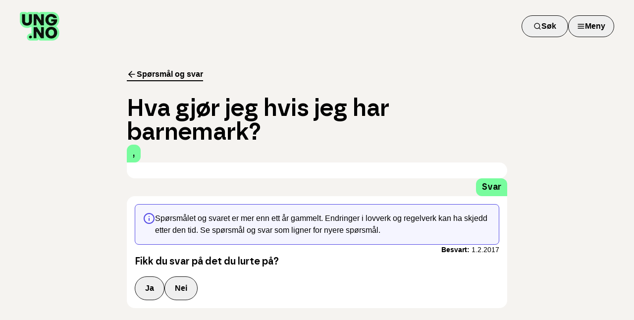

--- FILE ---
content_type: application/javascript; charset=UTF-8
request_url: https://www.ung.no/_next/static/chunks/35d02615700d822b.js
body_size: 9881
content:
(globalThis.TURBOPACK||(globalThis.TURBOPACK=[])).push(["object"==typeof document?document.currentScript:void 0,91918,20783,e=>{"use strict";var r=e.i(71645);function o(e,r){if("function"==typeof e)return e(r);null!=e&&(e.current=r)}function t(...e){return r=>{let t=!1,n=e.map(e=>{let n=o(e,r);return t||"function"!=typeof n||(t=!0),n});if(t)return()=>{for(let r=0;r<n.length;r++){let t=n[r];"function"==typeof t?t():o(e[r],null)}}}}function n(...e){return r.useCallback(t(...e),e)}e.s(["composeRefs",()=>t,"useComposedRefs",()=>n],20783);var a=e.i(43476);function l(e){var o;let n,l=(o=e,(n=r.forwardRef((e,o)=>{let{children:n,...a}=e;if(r.isValidElement(n)){var l;let e,s,i=(l=n,(s=(e=Object.getOwnPropertyDescriptor(l.props,"ref")?.get)&&"isReactWarning"in e&&e.isReactWarning)?l.ref:(s=(e=Object.getOwnPropertyDescriptor(l,"ref")?.get)&&"isReactWarning"in e&&e.isReactWarning)?l.props.ref:l.props.ref||l.ref),d=function(e,r){let o={...r};for(let t in r){let n=e[t],a=r[t];/^on[A-Z]/.test(t)?n&&a?o[t]=(...e)=>{let r=a(...e);return n(...e),r}:n&&(o[t]=n):"style"===t?o[t]={...n,...a}:"className"===t&&(o[t]=[n,a].filter(Boolean).join(" "))}return{...e,...o}}(a,n.props);return n.type!==r.Fragment&&(d.ref=o?t(o,i):i),r.cloneElement(n,d)}return r.Children.count(n)>1?r.Children.only(null):null})).displayName=`${o}.SlotClone`,n),s=r.forwardRef((e,o)=>{let{children:t,...n}=e,s=r.Children.toArray(t),i=s.find(d);if(i){let e=i.props.children,t=s.map(o=>o!==i?o:r.Children.count(e)>1?r.Children.only(null):r.isValidElement(e)?e.props.children:null);return(0,a.jsx)(l,{...n,ref:o,children:r.isValidElement(e)?r.cloneElement(e,void 0,t):null})}return(0,a.jsx)(l,{...n,ref:o,children:t})});return s.displayName=`${e}.Slot`,s}var s=l("Slot"),i=Symbol("radix.slottable");function d(e){return r.isValidElement(e)&&"function"==typeof e.type&&"__radixId"in e.type&&e.type.__radixId===i}e.s(["Slot",()=>s,"createSlot",()=>l],91918)},25913,e=>{"use strict";var r=e.i(7670);let o=e=>"boolean"==typeof e?`${e}`:0===e?"0":e,t=r.clsx;e.s(["cva",0,(e,r)=>n=>{var a;if((null==r?void 0:r.variants)==null)return t(e,null==n?void 0:n.class,null==n?void 0:n.className);let{variants:l,defaultVariants:s}=r,i=Object.keys(l).map(e=>{let r=null==n?void 0:n[e],t=null==s?void 0:s[e];if(null===r)return null;let a=o(r)||o(t);return l[e][a]}),d=n&&Object.entries(n).reduce((e,r)=>{let[o,t]=r;return void 0===t||(e[o]=t),e},{});return t(e,i,null==r||null==(a=r.compoundVariants)?void 0:a.reduce((e,r)=>{let{class:o,className:t,...n}=r;return Object.entries(n).every(e=>{let[r,o]=e;return Array.isArray(o)?o.includes({...s,...d}[r]):({...s,...d})[r]===o})?[...e,o,t]:e},[]),null==n?void 0:n.class,null==n?void 0:n.className)}])},75157,7670,e=>{"use strict";function r(){for(var e,r,o=0,t="",n=arguments.length;o<n;o++)(e=arguments[o])&&(r=function e(r){var o,t,n="";if("string"==typeof r||"number"==typeof r)n+=r;else if("object"==typeof r)if(Array.isArray(r)){var a=r.length;for(o=0;o<a;o++)r[o]&&(t=e(r[o]))&&(n&&(n+=" "),n+=t)}else for(t in r)r[t]&&(n&&(n+=" "),n+=t);return n}(e))&&(t&&(t+=" "),t+=r);return t}e.s(["clsx",()=>r],7670);let o=(e,r)=>{if(0===e.length)return r.classGroupId;let t=e[0],n=r.nextPart.get(t),a=n?o(e.slice(1),n):void 0;if(a)return a;if(0===r.validators.length)return;let l=e.join("-");return r.validators.find(({validator:e})=>e(l))?.classGroupId},t=/^\[(.+)\]$/,n=(e,r,o,t)=>{e.forEach(e=>{if("string"==typeof e){(""===e?r:a(r,e)).classGroupId=o;return}"function"==typeof e?l(e)?n(e(t),r,o,t):r.validators.push({validator:e,classGroupId:o}):Object.entries(e).forEach(([e,l])=>{n(l,a(r,e),o,t)})})},a=(e,r)=>{let o=e;return r.split("-").forEach(e=>{o.nextPart.has(e)||o.nextPart.set(e,{nextPart:new Map,validators:[]}),o=o.nextPart.get(e)}),o},l=e=>e.isThemeGetter,s=/\s+/;function i(){let e,r,o=0,t="";for(;o<arguments.length;)(e=arguments[o++])&&(r=d(e))&&(t&&(t+=" "),t+=r);return t}let d=e=>{let r;if("string"==typeof e)return e;let o="";for(let t=0;t<e.length;t++)e[t]&&(r=d(e[t]))&&(o&&(o+=" "),o+=r);return o},c=e=>{let r=r=>r[e]||[];return r.isThemeGetter=!0,r},m=/^\[(?:(\w[\w-]*):)?(.+)\]$/i,p=/^\((?:(\w[\w-]*):)?(.+)\)$/i,u=/^\d+\/\d+$/,b=/^(\d+(\.\d+)?)?(xs|sm|md|lg|xl)$/,f=/\d+(%|px|r?em|[sdl]?v([hwib]|min|max)|pt|pc|in|cm|mm|cap|ch|ex|r?lh|cq(w|h|i|b|min|max))|\b(calc|min|max|clamp)\(.+\)|^0$/,g=/^(rgba?|hsla?|hwb|(ok)?(lab|lch)|color-mix)\(.+\)$/,h=/^(inset_)?-?((\d+)?\.?(\d+)[a-z]+|0)_-?((\d+)?\.?(\d+)[a-z]+|0)/,v=/^(url|image|image-set|cross-fade|element|(repeating-)?(linear|radial|conic)-gradient)\(.+\)$/,x=e=>u.test(e),y=e=>!!e&&!Number.isNaN(Number(e)),k=e=>!!e&&Number.isInteger(Number(e)),w=e=>e.endsWith("%")&&y(e.slice(0,-1)),z=e=>b.test(e),C=()=>!0,j=e=>f.test(e)&&!g.test(e),M=()=>!1,N=e=>h.test(e),P=e=>v.test(e),E=e=>!S(e)&&!Z(e),O=e=>H(e,K,M),S=e=>m.test(e),V=e=>H(e,U,j),$=e=>H(e,J,y),G=e=>H(e,D,M),I=e=>H(e,F,P),R=e=>H(e,X,N),Z=e=>p.test(e),_=e=>q(e,U),A=e=>q(e,Q),L=e=>q(e,D),W=e=>q(e,K),B=e=>q(e,F),T=e=>q(e,X,!0),H=(e,r,o)=>{let t=m.exec(e);return!!t&&(t[1]?r(t[1]):o(t[2]))},q=(e,r,o=!1)=>{let t=p.exec(e);return!!t&&(t[1]?r(t[1]):o)},D=e=>"position"===e||"percentage"===e,F=e=>"image"===e||"url"===e,K=e=>"length"===e||"size"===e||"bg-size"===e,U=e=>"length"===e,J=e=>"number"===e,Q=e=>"family-name"===e,X=e=>"shadow"===e,Y=function(e,...r){let a,l,d,c=function(s){var i;let p;return l=(a={cache:(e=>{if(e<1)return{get:()=>void 0,set:()=>{}};let r=0,o=new Map,t=new Map,n=(n,a)=>{o.set(n,a),++r>e&&(r=0,t=o,o=new Map)};return{get(e){let r=o.get(e);return void 0!==r?r:void 0!==(r=t.get(e))?(n(e,r),r):void 0},set(e,r){o.has(e)?o.set(e,r):n(e,r)}}})((i=r.reduce((e,r)=>r(e),e())).cacheSize),parseClassName:(e=>{let{prefix:r,experimentalParseClassName:o}=e,t=e=>{let r,o,t=[],n=0,a=0,l=0;for(let r=0;r<e.length;r++){let s=e[r];if(0===n&&0===a){if(":"===s){t.push(e.slice(l,r)),l=r+1;continue}if("/"===s){o=r;continue}}"["===s?n++:"]"===s?n--:"("===s?a++:")"===s&&a--}let s=0===t.length?e:e.substring(l),i=(r=s).endsWith("!")?r.substring(0,r.length-1):r.startsWith("!")?r.substring(1):r;return{modifiers:t,hasImportantModifier:i!==s,baseClassName:i,maybePostfixModifierPosition:o&&o>l?o-l:void 0}};if(r){let e=r+":",o=t;t=r=>r.startsWith(e)?o(r.substring(e.length)):{isExternal:!0,modifiers:[],hasImportantModifier:!1,baseClassName:r,maybePostfixModifierPosition:void 0}}if(o){let e=t;t=r=>o({className:r,parseClassName:e})}return t})(i),sortModifiers:(p=Object.fromEntries(i.orderSensitiveModifiers.map(e=>[e,!0])),e=>{if(e.length<=1)return e;let r=[],o=[];return e.forEach(e=>{"["===e[0]||p[e]?(r.push(...o.sort(),e),o=[]):o.push(e)}),r.push(...o.sort()),r}),...(e=>{let r=(e=>{let{theme:r,classGroups:o}=e,t={nextPart:new Map,validators:[]};for(let e in o)n(o[e],t,e,r);return t})(e),{conflictingClassGroups:a,conflictingClassGroupModifiers:l}=e;return{getClassGroupId:e=>{let n=e.split("-");return""===n[0]&&1!==n.length&&n.shift(),o(n,r)||(e=>{if(t.test(e)){let r=t.exec(e)[1],o=r?.substring(0,r.indexOf(":"));if(o)return"arbitrary.."+o}})(e)},getConflictingClassGroupIds:(e,r)=>{let o=a[e]||[];return r&&l[e]?[...o,...l[e]]:o}}})(i)}).cache.get,d=a.cache.set,c=m,m(s)};function m(e){let r=l(e);if(r)return r;let o=((e,r)=>{let{parseClassName:o,getClassGroupId:t,getConflictingClassGroupIds:n,sortModifiers:a}=r,l=[],i=e.trim().split(s),d="";for(let e=i.length-1;e>=0;e-=1){let r=i[e],{isExternal:s,modifiers:c,hasImportantModifier:m,baseClassName:p,maybePostfixModifierPosition:u}=o(r);if(s){d=r+(d.length>0?" "+d:d);continue}let b=!!u,f=t(b?p.substring(0,u):p);if(!f){if(!b||!(f=t(p))){d=r+(d.length>0?" "+d:d);continue}b=!1}let g=a(c).join(":"),h=m?g+"!":g,v=h+f;if(l.includes(v))continue;l.push(v);let x=n(f,b);for(let e=0;e<x.length;++e){let r=x[e];l.push(h+r)}d=r+(d.length>0?" "+d:d)}return d})(e,a);return d(e,o),o}return function(){return c(i.apply(null,arguments))}}(()=>{let e=c("color"),r=c("font"),o=c("text"),t=c("font-weight"),n=c("tracking"),a=c("leading"),l=c("breakpoint"),s=c("container"),i=c("spacing"),d=c("radius"),m=c("shadow"),p=c("inset-shadow"),u=c("text-shadow"),b=c("drop-shadow"),f=c("blur"),g=c("perspective"),h=c("aspect"),v=c("ease"),j=c("animate"),M=()=>["auto","avoid","all","avoid-page","page","left","right","column"],N=()=>["center","top","bottom","left","right","top-left","left-top","top-right","right-top","bottom-right","right-bottom","bottom-left","left-bottom"],P=()=>[...N(),Z,S],H=()=>["auto","hidden","clip","visible","scroll"],q=()=>["auto","contain","none"],D=()=>[Z,S,i],F=()=>[x,"full","auto",...D()],K=()=>[k,"none","subgrid",Z,S],U=()=>["auto",{span:["full",k,Z,S]},k,Z,S],J=()=>[k,"auto",Z,S],Q=()=>["auto","min","max","fr",Z,S],X=()=>["start","end","center","between","around","evenly","stretch","baseline","center-safe","end-safe"],Y=()=>["start","end","center","stretch","center-safe","end-safe"],ee=()=>["auto",...D()],er=()=>[x,"auto","full","dvw","dvh","lvw","lvh","svw","svh","min","max","fit",...D()],eo=()=>[e,Z,S],et=()=>[...N(),L,G,{position:[Z,S]}],en=()=>["no-repeat",{repeat:["","x","y","space","round"]}],ea=()=>["auto","cover","contain",W,O,{size:[Z,S]}],el=()=>[w,_,V],es=()=>["","none","full",d,Z,S],ei=()=>["",y,_,V],ed=()=>["solid","dashed","dotted","double"],ec=()=>["normal","multiply","screen","overlay","darken","lighten","color-dodge","color-burn","hard-light","soft-light","difference","exclusion","hue","saturation","color","luminosity"],em=()=>[y,w,L,G],ep=()=>["","none",f,Z,S],eu=()=>["none",y,Z,S],eb=()=>["none",y,Z,S],ef=()=>[y,Z,S],eg=()=>[x,"full",...D()];return{cacheSize:500,theme:{animate:["spin","ping","pulse","bounce"],aspect:["video"],blur:[z],breakpoint:[z],color:[C],container:[z],"drop-shadow":[z],ease:["in","out","in-out"],font:[E],"font-weight":["thin","extralight","light","normal","medium","semibold","bold","extrabold","black"],"inset-shadow":[z],leading:["none","tight","snug","normal","relaxed","loose"],perspective:["dramatic","near","normal","midrange","distant","none"],radius:[z],shadow:[z],spacing:["px",y],text:[z],"text-shadow":[z],tracking:["tighter","tight","normal","wide","wider","widest"]},classGroups:{aspect:[{aspect:["auto","square",x,S,Z,h]}],container:["container"],columns:[{columns:[y,S,Z,s]}],"break-after":[{"break-after":M()}],"break-before":[{"break-before":M()}],"break-inside":[{"break-inside":["auto","avoid","avoid-page","avoid-column"]}],"box-decoration":[{"box-decoration":["slice","clone"]}],box:[{box:["border","content"]}],display:["block","inline-block","inline","flex","inline-flex","table","inline-table","table-caption","table-cell","table-column","table-column-group","table-footer-group","table-header-group","table-row-group","table-row","flow-root","grid","inline-grid","contents","list-item","hidden"],sr:["sr-only","not-sr-only"],float:[{float:["right","left","none","start","end"]}],clear:[{clear:["left","right","both","none","start","end"]}],isolation:["isolate","isolation-auto"],"object-fit":[{object:["contain","cover","fill","none","scale-down"]}],"object-position":[{object:P()}],overflow:[{overflow:H()}],"overflow-x":[{"overflow-x":H()}],"overflow-y":[{"overflow-y":H()}],overscroll:[{overscroll:q()}],"overscroll-x":[{"overscroll-x":q()}],"overscroll-y":[{"overscroll-y":q()}],position:["static","fixed","absolute","relative","sticky"],inset:[{inset:F()}],"inset-x":[{"inset-x":F()}],"inset-y":[{"inset-y":F()}],start:[{start:F()}],end:[{end:F()}],top:[{top:F()}],right:[{right:F()}],bottom:[{bottom:F()}],left:[{left:F()}],visibility:["visible","invisible","collapse"],z:[{z:[k,"auto",Z,S]}],basis:[{basis:[x,"full","auto",s,...D()]}],"flex-direction":[{flex:["row","row-reverse","col","col-reverse"]}],"flex-wrap":[{flex:["nowrap","wrap","wrap-reverse"]}],flex:[{flex:[y,x,"auto","initial","none",S]}],grow:[{grow:["",y,Z,S]}],shrink:[{shrink:["",y,Z,S]}],order:[{order:[k,"first","last","none",Z,S]}],"grid-cols":[{"grid-cols":K()}],"col-start-end":[{col:U()}],"col-start":[{"col-start":J()}],"col-end":[{"col-end":J()}],"grid-rows":[{"grid-rows":K()}],"row-start-end":[{row:U()}],"row-start":[{"row-start":J()}],"row-end":[{"row-end":J()}],"grid-flow":[{"grid-flow":["row","col","dense","row-dense","col-dense"]}],"auto-cols":[{"auto-cols":Q()}],"auto-rows":[{"auto-rows":Q()}],gap:[{gap:D()}],"gap-x":[{"gap-x":D()}],"gap-y":[{"gap-y":D()}],"justify-content":[{justify:[...X(),"normal"]}],"justify-items":[{"justify-items":[...Y(),"normal"]}],"justify-self":[{"justify-self":["auto",...Y()]}],"align-content":[{content:["normal",...X()]}],"align-items":[{items:[...Y(),{baseline:["","last"]}]}],"align-self":[{self:["auto",...Y(),{baseline:["","last"]}]}],"place-content":[{"place-content":X()}],"place-items":[{"place-items":[...Y(),"baseline"]}],"place-self":[{"place-self":["auto",...Y()]}],p:[{p:D()}],px:[{px:D()}],py:[{py:D()}],ps:[{ps:D()}],pe:[{pe:D()}],pt:[{pt:D()}],pr:[{pr:D()}],pb:[{pb:D()}],pl:[{pl:D()}],m:[{m:ee()}],mx:[{mx:ee()}],my:[{my:ee()}],ms:[{ms:ee()}],me:[{me:ee()}],mt:[{mt:ee()}],mr:[{mr:ee()}],mb:[{mb:ee()}],ml:[{ml:ee()}],"space-x":[{"space-x":D()}],"space-x-reverse":["space-x-reverse"],"space-y":[{"space-y":D()}],"space-y-reverse":["space-y-reverse"],size:[{size:er()}],w:[{w:[s,"screen",...er()]}],"min-w":[{"min-w":[s,"screen","none",...er()]}],"max-w":[{"max-w":[s,"screen","none","prose",{screen:[l]},...er()]}],h:[{h:["screen","lh",...er()]}],"min-h":[{"min-h":["screen","lh","none",...er()]}],"max-h":[{"max-h":["screen","lh",...er()]}],"font-size":[{text:["base",o,_,V]}],"font-smoothing":["antialiased","subpixel-antialiased"],"font-style":["italic","not-italic"],"font-weight":[{font:[t,Z,$]}],"font-stretch":[{"font-stretch":["ultra-condensed","extra-condensed","condensed","semi-condensed","normal","semi-expanded","expanded","extra-expanded","ultra-expanded",w,S]}],"font-family":[{font:[A,S,r]}],"fvn-normal":["normal-nums"],"fvn-ordinal":["ordinal"],"fvn-slashed-zero":["slashed-zero"],"fvn-figure":["lining-nums","oldstyle-nums"],"fvn-spacing":["proportional-nums","tabular-nums"],"fvn-fraction":["diagonal-fractions","stacked-fractions"],tracking:[{tracking:[n,Z,S]}],"line-clamp":[{"line-clamp":[y,"none",Z,$]}],leading:[{leading:[a,...D()]}],"list-image":[{"list-image":["none",Z,S]}],"list-style-position":[{list:["inside","outside"]}],"list-style-type":[{list:["disc","decimal","none",Z,S]}],"text-alignment":[{text:["left","center","right","justify","start","end"]}],"placeholder-color":[{placeholder:eo()}],"text-color":[{text:eo()}],"text-decoration":["underline","overline","line-through","no-underline"],"text-decoration-style":[{decoration:[...ed(),"wavy"]}],"text-decoration-thickness":[{decoration:[y,"from-font","auto",Z,V]}],"text-decoration-color":[{decoration:eo()}],"underline-offset":[{"underline-offset":[y,"auto",Z,S]}],"text-transform":["uppercase","lowercase","capitalize","normal-case"],"text-overflow":["truncate","text-ellipsis","text-clip"],"text-wrap":[{text:["wrap","nowrap","balance","pretty"]}],indent:[{indent:D()}],"vertical-align":[{align:["baseline","top","middle","bottom","text-top","text-bottom","sub","super",Z,S]}],whitespace:[{whitespace:["normal","nowrap","pre","pre-line","pre-wrap","break-spaces"]}],break:[{break:["normal","words","all","keep"]}],wrap:[{wrap:["break-word","anywhere","normal"]}],hyphens:[{hyphens:["none","manual","auto"]}],content:[{content:["none",Z,S]}],"bg-attachment":[{bg:["fixed","local","scroll"]}],"bg-clip":[{"bg-clip":["border","padding","content","text"]}],"bg-origin":[{"bg-origin":["border","padding","content"]}],"bg-position":[{bg:et()}],"bg-repeat":[{bg:en()}],"bg-size":[{bg:ea()}],"bg-image":[{bg:["none",{linear:[{to:["t","tr","r","br","b","bl","l","tl"]},k,Z,S],radial:["",Z,S],conic:[k,Z,S]},B,I]}],"bg-color":[{bg:eo()}],"gradient-from-pos":[{from:el()}],"gradient-via-pos":[{via:el()}],"gradient-to-pos":[{to:el()}],"gradient-from":[{from:eo()}],"gradient-via":[{via:eo()}],"gradient-to":[{to:eo()}],rounded:[{rounded:es()}],"rounded-s":[{"rounded-s":es()}],"rounded-e":[{"rounded-e":es()}],"rounded-t":[{"rounded-t":es()}],"rounded-r":[{"rounded-r":es()}],"rounded-b":[{"rounded-b":es()}],"rounded-l":[{"rounded-l":es()}],"rounded-ss":[{"rounded-ss":es()}],"rounded-se":[{"rounded-se":es()}],"rounded-ee":[{"rounded-ee":es()}],"rounded-es":[{"rounded-es":es()}],"rounded-tl":[{"rounded-tl":es()}],"rounded-tr":[{"rounded-tr":es()}],"rounded-br":[{"rounded-br":es()}],"rounded-bl":[{"rounded-bl":es()}],"border-w":[{border:ei()}],"border-w-x":[{"border-x":ei()}],"border-w-y":[{"border-y":ei()}],"border-w-s":[{"border-s":ei()}],"border-w-e":[{"border-e":ei()}],"border-w-t":[{"border-t":ei()}],"border-w-r":[{"border-r":ei()}],"border-w-b":[{"border-b":ei()}],"border-w-l":[{"border-l":ei()}],"divide-x":[{"divide-x":ei()}],"divide-x-reverse":["divide-x-reverse"],"divide-y":[{"divide-y":ei()}],"divide-y-reverse":["divide-y-reverse"],"border-style":[{border:[...ed(),"hidden","none"]}],"divide-style":[{divide:[...ed(),"hidden","none"]}],"border-color":[{border:eo()}],"border-color-x":[{"border-x":eo()}],"border-color-y":[{"border-y":eo()}],"border-color-s":[{"border-s":eo()}],"border-color-e":[{"border-e":eo()}],"border-color-t":[{"border-t":eo()}],"border-color-r":[{"border-r":eo()}],"border-color-b":[{"border-b":eo()}],"border-color-l":[{"border-l":eo()}],"divide-color":[{divide:eo()}],"outline-style":[{outline:[...ed(),"none","hidden"]}],"outline-offset":[{"outline-offset":[y,Z,S]}],"outline-w":[{outline:["",y,_,V]}],"outline-color":[{outline:eo()}],shadow:[{shadow:["","none",m,T,R]}],"shadow-color":[{shadow:eo()}],"inset-shadow":[{"inset-shadow":["none",p,T,R]}],"inset-shadow-color":[{"inset-shadow":eo()}],"ring-w":[{ring:ei()}],"ring-w-inset":["ring-inset"],"ring-color":[{ring:eo()}],"ring-offset-w":[{"ring-offset":[y,V]}],"ring-offset-color":[{"ring-offset":eo()}],"inset-ring-w":[{"inset-ring":ei()}],"inset-ring-color":[{"inset-ring":eo()}],"text-shadow":[{"text-shadow":["none",u,T,R]}],"text-shadow-color":[{"text-shadow":eo()}],opacity:[{opacity:[y,Z,S]}],"mix-blend":[{"mix-blend":[...ec(),"plus-darker","plus-lighter"]}],"bg-blend":[{"bg-blend":ec()}],"mask-clip":[{"mask-clip":["border","padding","content","fill","stroke","view"]},"mask-no-clip"],"mask-composite":[{mask:["add","subtract","intersect","exclude"]}],"mask-image-linear-pos":[{"mask-linear":[y]}],"mask-image-linear-from-pos":[{"mask-linear-from":em()}],"mask-image-linear-to-pos":[{"mask-linear-to":em()}],"mask-image-linear-from-color":[{"mask-linear-from":eo()}],"mask-image-linear-to-color":[{"mask-linear-to":eo()}],"mask-image-t-from-pos":[{"mask-t-from":em()}],"mask-image-t-to-pos":[{"mask-t-to":em()}],"mask-image-t-from-color":[{"mask-t-from":eo()}],"mask-image-t-to-color":[{"mask-t-to":eo()}],"mask-image-r-from-pos":[{"mask-r-from":em()}],"mask-image-r-to-pos":[{"mask-r-to":em()}],"mask-image-r-from-color":[{"mask-r-from":eo()}],"mask-image-r-to-color":[{"mask-r-to":eo()}],"mask-image-b-from-pos":[{"mask-b-from":em()}],"mask-image-b-to-pos":[{"mask-b-to":em()}],"mask-image-b-from-color":[{"mask-b-from":eo()}],"mask-image-b-to-color":[{"mask-b-to":eo()}],"mask-image-l-from-pos":[{"mask-l-from":em()}],"mask-image-l-to-pos":[{"mask-l-to":em()}],"mask-image-l-from-color":[{"mask-l-from":eo()}],"mask-image-l-to-color":[{"mask-l-to":eo()}],"mask-image-x-from-pos":[{"mask-x-from":em()}],"mask-image-x-to-pos":[{"mask-x-to":em()}],"mask-image-x-from-color":[{"mask-x-from":eo()}],"mask-image-x-to-color":[{"mask-x-to":eo()}],"mask-image-y-from-pos":[{"mask-y-from":em()}],"mask-image-y-to-pos":[{"mask-y-to":em()}],"mask-image-y-from-color":[{"mask-y-from":eo()}],"mask-image-y-to-color":[{"mask-y-to":eo()}],"mask-image-radial":[{"mask-radial":[Z,S]}],"mask-image-radial-from-pos":[{"mask-radial-from":em()}],"mask-image-radial-to-pos":[{"mask-radial-to":em()}],"mask-image-radial-from-color":[{"mask-radial-from":eo()}],"mask-image-radial-to-color":[{"mask-radial-to":eo()}],"mask-image-radial-shape":[{"mask-radial":["circle","ellipse"]}],"mask-image-radial-size":[{"mask-radial":[{closest:["side","corner"],farthest:["side","corner"]}]}],"mask-image-radial-pos":[{"mask-radial-at":N()}],"mask-image-conic-pos":[{"mask-conic":[y]}],"mask-image-conic-from-pos":[{"mask-conic-from":em()}],"mask-image-conic-to-pos":[{"mask-conic-to":em()}],"mask-image-conic-from-color":[{"mask-conic-from":eo()}],"mask-image-conic-to-color":[{"mask-conic-to":eo()}],"mask-mode":[{mask:["alpha","luminance","match"]}],"mask-origin":[{"mask-origin":["border","padding","content","fill","stroke","view"]}],"mask-position":[{mask:et()}],"mask-repeat":[{mask:en()}],"mask-size":[{mask:ea()}],"mask-type":[{"mask-type":["alpha","luminance"]}],"mask-image":[{mask:["none",Z,S]}],filter:[{filter:["","none",Z,S]}],blur:[{blur:ep()}],brightness:[{brightness:[y,Z,S]}],contrast:[{contrast:[y,Z,S]}],"drop-shadow":[{"drop-shadow":["","none",b,T,R]}],"drop-shadow-color":[{"drop-shadow":eo()}],grayscale:[{grayscale:["",y,Z,S]}],"hue-rotate":[{"hue-rotate":[y,Z,S]}],invert:[{invert:["",y,Z,S]}],saturate:[{saturate:[y,Z,S]}],sepia:[{sepia:["",y,Z,S]}],"backdrop-filter":[{"backdrop-filter":["","none",Z,S]}],"backdrop-blur":[{"backdrop-blur":ep()}],"backdrop-brightness":[{"backdrop-brightness":[y,Z,S]}],"backdrop-contrast":[{"backdrop-contrast":[y,Z,S]}],"backdrop-grayscale":[{"backdrop-grayscale":["",y,Z,S]}],"backdrop-hue-rotate":[{"backdrop-hue-rotate":[y,Z,S]}],"backdrop-invert":[{"backdrop-invert":["",y,Z,S]}],"backdrop-opacity":[{"backdrop-opacity":[y,Z,S]}],"backdrop-saturate":[{"backdrop-saturate":[y,Z,S]}],"backdrop-sepia":[{"backdrop-sepia":["",y,Z,S]}],"border-collapse":[{border:["collapse","separate"]}],"border-spacing":[{"border-spacing":D()}],"border-spacing-x":[{"border-spacing-x":D()}],"border-spacing-y":[{"border-spacing-y":D()}],"table-layout":[{table:["auto","fixed"]}],caption:[{caption:["top","bottom"]}],transition:[{transition:["","all","colors","opacity","shadow","transform","none",Z,S]}],"transition-behavior":[{transition:["normal","discrete"]}],duration:[{duration:[y,"initial",Z,S]}],ease:[{ease:["linear","initial",v,Z,S]}],delay:[{delay:[y,Z,S]}],animate:[{animate:["none",j,Z,S]}],backface:[{backface:["hidden","visible"]}],perspective:[{perspective:[g,Z,S]}],"perspective-origin":[{"perspective-origin":P()}],rotate:[{rotate:eu()}],"rotate-x":[{"rotate-x":eu()}],"rotate-y":[{"rotate-y":eu()}],"rotate-z":[{"rotate-z":eu()}],scale:[{scale:eb()}],"scale-x":[{"scale-x":eb()}],"scale-y":[{"scale-y":eb()}],"scale-z":[{"scale-z":eb()}],"scale-3d":["scale-3d"],skew:[{skew:ef()}],"skew-x":[{"skew-x":ef()}],"skew-y":[{"skew-y":ef()}],transform:[{transform:[Z,S,"","none","gpu","cpu"]}],"transform-origin":[{origin:P()}],"transform-style":[{transform:["3d","flat"]}],translate:[{translate:eg()}],"translate-x":[{"translate-x":eg()}],"translate-y":[{"translate-y":eg()}],"translate-z":[{"translate-z":eg()}],"translate-none":["translate-none"],accent:[{accent:eo()}],appearance:[{appearance:["none","auto"]}],"caret-color":[{caret:eo()}],"color-scheme":[{scheme:["normal","dark","light","light-dark","only-dark","only-light"]}],cursor:[{cursor:["auto","default","pointer","wait","text","move","help","not-allowed","none","context-menu","progress","cell","crosshair","vertical-text","alias","copy","no-drop","grab","grabbing","all-scroll","col-resize","row-resize","n-resize","e-resize","s-resize","w-resize","ne-resize","nw-resize","se-resize","sw-resize","ew-resize","ns-resize","nesw-resize","nwse-resize","zoom-in","zoom-out",Z,S]}],"field-sizing":[{"field-sizing":["fixed","content"]}],"pointer-events":[{"pointer-events":["auto","none"]}],resize:[{resize:["none","","y","x"]}],"scroll-behavior":[{scroll:["auto","smooth"]}],"scroll-m":[{"scroll-m":D()}],"scroll-mx":[{"scroll-mx":D()}],"scroll-my":[{"scroll-my":D()}],"scroll-ms":[{"scroll-ms":D()}],"scroll-me":[{"scroll-me":D()}],"scroll-mt":[{"scroll-mt":D()}],"scroll-mr":[{"scroll-mr":D()}],"scroll-mb":[{"scroll-mb":D()}],"scroll-ml":[{"scroll-ml":D()}],"scroll-p":[{"scroll-p":D()}],"scroll-px":[{"scroll-px":D()}],"scroll-py":[{"scroll-py":D()}],"scroll-ps":[{"scroll-ps":D()}],"scroll-pe":[{"scroll-pe":D()}],"scroll-pt":[{"scroll-pt":D()}],"scroll-pr":[{"scroll-pr":D()}],"scroll-pb":[{"scroll-pb":D()}],"scroll-pl":[{"scroll-pl":D()}],"snap-align":[{snap:["start","end","center","align-none"]}],"snap-stop":[{snap:["normal","always"]}],"snap-type":[{snap:["none","x","y","both"]}],"snap-strictness":[{snap:["mandatory","proximity"]}],touch:[{touch:["auto","none","manipulation"]}],"touch-x":[{"touch-pan":["x","left","right"]}],"touch-y":[{"touch-pan":["y","up","down"]}],"touch-pz":["touch-pinch-zoom"],select:[{select:["none","text","all","auto"]}],"will-change":[{"will-change":["auto","scroll","contents","transform",Z,S]}],fill:[{fill:["none",...eo()]}],"stroke-w":[{stroke:[y,_,V,$]}],stroke:[{stroke:["none",...eo()]}],"forced-color-adjust":[{"forced-color-adjust":["auto","none"]}]},conflictingClassGroups:{overflow:["overflow-x","overflow-y"],overscroll:["overscroll-x","overscroll-y"],inset:["inset-x","inset-y","start","end","top","right","bottom","left"],"inset-x":["right","left"],"inset-y":["top","bottom"],flex:["basis","grow","shrink"],gap:["gap-x","gap-y"],p:["px","py","ps","pe","pt","pr","pb","pl"],px:["pr","pl"],py:["pt","pb"],m:["mx","my","ms","me","mt","mr","mb","ml"],mx:["mr","ml"],my:["mt","mb"],size:["w","h"],"font-size":["leading"],"fvn-normal":["fvn-ordinal","fvn-slashed-zero","fvn-figure","fvn-spacing","fvn-fraction"],"fvn-ordinal":["fvn-normal"],"fvn-slashed-zero":["fvn-normal"],"fvn-figure":["fvn-normal"],"fvn-spacing":["fvn-normal"],"fvn-fraction":["fvn-normal"],"line-clamp":["display","overflow"],rounded:["rounded-s","rounded-e","rounded-t","rounded-r","rounded-b","rounded-l","rounded-ss","rounded-se","rounded-ee","rounded-es","rounded-tl","rounded-tr","rounded-br","rounded-bl"],"rounded-s":["rounded-ss","rounded-es"],"rounded-e":["rounded-se","rounded-ee"],"rounded-t":["rounded-tl","rounded-tr"],"rounded-r":["rounded-tr","rounded-br"],"rounded-b":["rounded-br","rounded-bl"],"rounded-l":["rounded-tl","rounded-bl"],"border-spacing":["border-spacing-x","border-spacing-y"],"border-w":["border-w-x","border-w-y","border-w-s","border-w-e","border-w-t","border-w-r","border-w-b","border-w-l"],"border-w-x":["border-w-r","border-w-l"],"border-w-y":["border-w-t","border-w-b"],"border-color":["border-color-x","border-color-y","border-color-s","border-color-e","border-color-t","border-color-r","border-color-b","border-color-l"],"border-color-x":["border-color-r","border-color-l"],"border-color-y":["border-color-t","border-color-b"],translate:["translate-x","translate-y","translate-none"],"translate-none":["translate","translate-x","translate-y","translate-z"],"scroll-m":["scroll-mx","scroll-my","scroll-ms","scroll-me","scroll-mt","scroll-mr","scroll-mb","scroll-ml"],"scroll-mx":["scroll-mr","scroll-ml"],"scroll-my":["scroll-mt","scroll-mb"],"scroll-p":["scroll-px","scroll-py","scroll-ps","scroll-pe","scroll-pt","scroll-pr","scroll-pb","scroll-pl"],"scroll-px":["scroll-pr","scroll-pl"],"scroll-py":["scroll-pt","scroll-pb"],touch:["touch-x","touch-y","touch-pz"],"touch-x":["touch"],"touch-y":["touch"],"touch-pz":["touch"]},conflictingClassGroupModifiers:{"font-size":["leading"]},orderSensitiveModifiers:["*","**","after","backdrop","before","details-content","file","first-letter","first-line","marker","placeholder","selection"]}});function ee(...e){return Y(r(e))}e.s(["cn",()=>ee],75157)},90873,e=>{"use strict";var r=e.i(43476),o=e.i(91918),t=e.i(25913),n=e.i(75157);function a({className:e=""}){return(0,r.jsxs)("svg",{width:"20",height:"20",viewBox:"0 0 20 20",fill:"none",className:(0,n.cn)("animate-spin text-white",e),xmlns:"http://www.w3.org/2000/svg",children:[(0,r.jsx)("path",{d:"M9.16699 18.3337C9.16699 18.7939 9.54009 19.167 10.0003 19.167C10.4606 19.167 10.8337 18.7939 10.8337 18.3337V15.0003C10.8337 14.5401 10.4606 14.167 10.0003 14.167C9.54009 14.167 9.16699 14.5401 9.16699 15.0003V18.3337Z",fill:"currentColor"}),(0,r.jsx)("path",{d:"M9.16699 5.00033C9.16699 5.46056 9.54009 5.83366 10.0003 5.83366C10.4606 5.83366 10.8337 5.46056 10.8337 5.00033V1.66699C10.8337 1.20676 10.4606 0.83366 10.0003 0.83366C9.54009 0.83366 9.16699 1.20676 9.16699 1.66699V5.00033Z",fill:"currentColor"}),(0,r.jsx)("path",{d:"M16.4813 16.4812C16.1559 16.8066 15.6282 16.8066 15.3028 16.4812L12.9445 14.1229C12.619 13.7974 12.619 13.2698 12.9445 12.9444C13.2699 12.6189 13.7975 12.6189 14.123 12.9444L16.4813 15.3027C16.8067 15.6281 16.8067 16.1558 16.4813 16.4812Z",fill:"currentColor"}),(0,r.jsx)("path",{d:"M5.87775 7.05626C6.20318 7.38169 6.73082 7.38169 7.05626 7.05626C7.38169 6.73082 7.38169 6.20318 7.05626 5.87775L4.69792 3.51941C4.37249 3.19398 3.84485 3.19398 3.51941 3.51941C3.19398 3.84485 3.19398 4.37249 3.51941 4.69792L5.87775 7.05626Z",fill:"currentColor"}),(0,r.jsx)("path",{d:"M19.167 10.0003C19.167 10.4606 18.7939 10.8337 18.3337 10.8337H15.0003C14.5401 10.8337 14.167 10.4606 14.167 10.0003C14.167 9.54009 14.5401 9.16699 15.0003 9.16699H18.3337C18.7939 9.16699 19.167 9.54009 19.167 10.0003Z",fill:"currentColor"}),(0,r.jsx)("path",{d:"M5.00033 10.8337C5.46056 10.8337 5.83366 10.4606 5.83366 10.0003C5.83366 9.54009 5.46056 9.16699 5.00033 9.16699H1.66699C1.20676 9.16699 0.83366 9.54009 0.83366 10.0003C0.83366 10.4606 1.20676 10.8337 1.66699 10.8337H5.00033Z",fill:"currentColor"}),(0,r.jsx)("path",{d:"M12.9445 7.05626C12.619 6.73082 12.619 6.20318 12.9445 5.87775L15.3028 3.51941C15.6282 3.19398 16.1559 3.19398 16.4813 3.51941C16.8067 3.84485 16.8067 4.37249 16.4813 4.69792L14.123 7.05626C13.7975 7.38169 13.2699 7.38169 12.9445 7.05626Z",fill:"currentColor"}),(0,r.jsx)("path",{d:"M3.51941 15.3027C3.19398 15.6281 3.19398 16.1558 3.51941 16.4812C3.84485 16.8066 4.37249 16.8066 4.69792 16.4812L7.05626 14.1229C7.38169 13.7974 7.38169 13.2698 7.05626 12.9444C6.73082 12.6189 6.20318 12.6189 5.87775 12.9444L3.51941 15.3027Z",fill:"currentColor"})]})}let l=(0,t.cva)("inline-flex items-center justify-center gap-2 text-base font-semibold ring-offset-white transition-colors focus-visible:outline-none focus-visible:ring-2 focus-visible:ring-offset-2 disabled:cursor-not-allowed disabled:text-gray-600 [&_svg]:pointer-events-none [&_svg]:size-4 [&_svg]:shrink-0",{variants:{variant:{primary:["rounded-full bg-green-700 text-neutral-50 hover:bg-green-600 focus-visible:ring-green-700 disabled:bg-gray-200"],secondary:["rounded-full border border-base-dark hover:bg-green-200 hover:text-neutral-900 focus-visible:ring-base-dark"],tertiary:["border-b-2 border-current pb-1 text-neutral-900 hover:text-green-700 focus-visible:ring-base-dark"]},size:{small:"min-h-11 px-5 py-1",large:"min-h-12 px-5 py-2",icon:"min-h-10 w-10"},inverted:{true:null,false:null},loading:{true:null,false:null},active:{true:"bg-green-800 ring-green-800",false:null}},compoundVariants:[{variant:"primary",inverted:!0,class:"hover:bg-neutral-10 bg-white text-base-dark ring-offset-base-dark focus-visible:ring-white"},{variant:"primary",active:!0,class:"bg-green-800"},{variant:"primary",active:!0,inverted:!0,class:"bg-green-300"},{variant:"secondary",inverted:!0,class:"border-white bg-transparent text-white ring-offset-base-dark hover:bg-green-700 hover:text-white focus-visible:ring-white disabled:border-gray-600 disabled:text-gray-600"},{variant:"secondary",active:!0,class:"bg-green-300"},{variant:"secondary",active:!0,inverted:!0,class:"text-base-dark"},{variant:"tertiary",inverted:!0,class:"border-b-2 border-current pb-1 text-white hover:text-green-300 focus-visible:ring-white"},{variant:"tertiary",active:!0,class:"bg-transparent text-green-200"},{variant:"tertiary",size:"small",class:"min-h-0 px-0 py-0 pb-1 pt-1"},{variant:"tertiary",size:"large",class:"min-h-0 px-0 py-0 pb-1 pt-2"}],defaultVariants:{variant:"primary",size:"large",inverted:!1}}),s=({children:e,className:t,variant:s="primary",size:i="large",asChild:d=!1,inverted:c=!1,loading:m=!1,active:p=!1,ref:u,...b})=>{let f=d?o.Slot:"button";return(0,r.jsx)(f,{className:(0,n.cn)(l({variant:s,size:i,inverted:c,active:p,loading:m,className:t}),m&&"pointer-events-none cursor-wait"),ref:u,...b,children:d?e:(0,r.jsxs)(r.Fragment,{children:[m&&(0,r.jsx)(a,{}),e]})})};s.displayName="Button",e.s(["Button",()=>s],90873)}]);

--- FILE ---
content_type: application/javascript; charset=UTF-8
request_url: https://www.ung.no/_next/static/chunks/ad6ad66a6151e3de.js
body_size: 10706
content:
(globalThis.TURBOPACK||(globalThis.TURBOPACK=[])).push(["object"==typeof document?document.currentScript:void 0,33525,(e,t,r)=>{"use strict";Object.defineProperty(r,"__esModule",{value:!0}),Object.defineProperty(r,"warnOnce",{enumerable:!0,get:function(){return n}});let n=e=>{}},18581,(e,t,r)=>{"use strict";Object.defineProperty(r,"__esModule",{value:!0}),Object.defineProperty(r,"useMergedRef",{enumerable:!0,get:function(){return o}});let n=e.r(71645);function o(e,t){let r=(0,n.useRef)(null),o=(0,n.useRef)(null);return(0,n.useCallback)(n=>{if(null===n){let e=r.current;e&&(r.current=null,e());let t=o.current;t&&(o.current=null,t())}else e&&(r.current=i(e,n)),t&&(o.current=i(t,n))},[e,t])}function i(e,t){if("function"!=typeof e)return e.current=t,()=>{e.current=null};{let r=e(t);return"function"==typeof r?r:()=>e(null)}}("function"==typeof r.default||"object"==typeof r.default&&null!==r.default)&&void 0===r.default.__esModule&&(Object.defineProperty(r.default,"__esModule",{value:!0}),Object.assign(r.default,r),t.exports=r.default)},98183,(e,t,r)=>{"use strict";Object.defineProperty(r,"__esModule",{value:!0});var n={assign:function(){return s},searchParamsToUrlQuery:function(){return i},urlQueryToSearchParams:function(){return a}};for(var o in n)Object.defineProperty(r,o,{enumerable:!0,get:n[o]});function i(e){let t={};for(let[r,n]of e.entries()){let e=t[r];void 0===e?t[r]=n:Array.isArray(e)?e.push(n):t[r]=[e,n]}return t}function u(e){return"string"==typeof e?e:("number"!=typeof e||isNaN(e))&&"boolean"!=typeof e?"":String(e)}function a(e){let t=new URLSearchParams;for(let[r,n]of Object.entries(e))if(Array.isArray(n))for(let e of n)t.append(r,u(e));else t.set(r,u(n));return t}function s(e,...t){for(let r of t){for(let t of r.keys())e.delete(t);for(let[t,n]of r.entries())e.append(t,n)}return e}},95057,(e,t,r)=>{"use strict";Object.defineProperty(r,"__esModule",{value:!0});var n={formatUrl:function(){return a},formatWithValidation:function(){return l},urlObjectKeys:function(){return s}};for(var o in n)Object.defineProperty(r,o,{enumerable:!0,get:n[o]});let i=e.r(90809)._(e.r(98183)),u=/https?|ftp|gopher|file/;function a(e){let{auth:t,hostname:r}=e,n=e.protocol||"",o=e.pathname||"",a=e.hash||"",s=e.query||"",l=!1;t=t?encodeURIComponent(t).replace(/%3A/i,":")+"@":"",e.host?l=t+e.host:r&&(l=t+(~r.indexOf(":")?`[${r}]`:r),e.port&&(l+=":"+e.port)),s&&"object"==typeof s&&(s=String(i.urlQueryToSearchParams(s)));let c=e.search||s&&`?${s}`||"";return n&&!n.endsWith(":")&&(n+=":"),e.slashes||(!n||u.test(n))&&!1!==l?(l="//"+(l||""),o&&"/"!==o[0]&&(o="/"+o)):l||(l=""),a&&"#"!==a[0]&&(a="#"+a),c&&"?"!==c[0]&&(c="?"+c),o=o.replace(/[?#]/g,encodeURIComponent),c=c.replace("#","%23"),`${n}${l}${o}${c}${a}`}let s=["auth","hash","host","hostname","href","path","pathname","port","protocol","query","search","slashes"];function l(e){return a(e)}},18967,(e,t,r)=>{"use strict";Object.defineProperty(r,"__esModule",{value:!0});var n={DecodeError:function(){return y},MiddlewareNotFoundError:function(){return w},MissingStaticPage:function(){return _},NormalizeError:function(){return v},PageNotFoundError:function(){return b},SP:function(){return g},ST:function(){return h},WEB_VITALS:function(){return i},execOnce:function(){return u},getDisplayName:function(){return f},getLocationOrigin:function(){return l},getURL:function(){return c},isAbsoluteUrl:function(){return s},isResSent:function(){return d},loadGetInitialProps:function(){return m},normalizeRepeatedSlashes:function(){return p},stringifyError:function(){return P}};for(var o in n)Object.defineProperty(r,o,{enumerable:!0,get:n[o]});let i=["CLS","FCP","FID","INP","LCP","TTFB"];function u(e){let t,r=!1;return(...n)=>(r||(r=!0,t=e(...n)),t)}let a=/^[a-zA-Z][a-zA-Z\d+\-.]*?:/,s=e=>a.test(e);function l(){let{protocol:e,hostname:t,port:r}=window.location;return`${e}//${t}${r?":"+r:""}`}function c(){let{href:e}=window.location,t=l();return e.substring(t.length)}function f(e){return"string"==typeof e?e:e.displayName||e.name||"Unknown"}function d(e){return e.finished||e.headersSent}function p(e){let t=e.split("?");return t[0].replace(/\\/g,"/").replace(/\/\/+/g,"/")+(t[1]?`?${t.slice(1).join("?")}`:"")}async function m(e,t){let r=t.res||t.ctx&&t.ctx.res;if(!e.getInitialProps)return t.ctx&&t.Component?{pageProps:await m(t.Component,t.ctx)}:{};let n=await e.getInitialProps(t);if(r&&d(r))return n;if(!n)throw Object.defineProperty(Error(`"${f(e)}.getInitialProps()" should resolve to an object. But found "${n}" instead.`),"__NEXT_ERROR_CODE",{value:"E394",enumerable:!1,configurable:!0});return n}let g="undefined"!=typeof performance,h=g&&["mark","measure","getEntriesByName"].every(e=>"function"==typeof performance[e]);class y extends Error{}class v extends Error{}class b extends Error{constructor(e){super(),this.code="ENOENT",this.name="PageNotFoundError",this.message=`Cannot find module for page: ${e}`}}class _ extends Error{constructor(e,t){super(),this.message=`Failed to load static file for page: ${e} ${t}`}}class w extends Error{constructor(){super(),this.code="ENOENT",this.message="Cannot find the middleware module"}}function P(e){return JSON.stringify({message:e.message,stack:e.stack})}},73668,(e,t,r)=>{"use strict";Object.defineProperty(r,"__esModule",{value:!0}),Object.defineProperty(r,"isLocalURL",{enumerable:!0,get:function(){return i}});let n=e.r(18967),o=e.r(52817);function i(e){if(!(0,n.isAbsoluteUrl)(e))return!0;try{let t=(0,n.getLocationOrigin)(),r=new URL(e,t);return r.origin===t&&(0,o.hasBasePath)(r.pathname)}catch(e){return!1}}},84508,(e,t,r)=>{"use strict";Object.defineProperty(r,"__esModule",{value:!0}),Object.defineProperty(r,"errorOnce",{enumerable:!0,get:function(){return n}});let n=e=>{}},22016,(e,t,r)=>{"use strict";Object.defineProperty(r,"__esModule",{value:!0});var n={default:function(){return y},useLinkStatus:function(){return b}};for(var o in n)Object.defineProperty(r,o,{enumerable:!0,get:n[o]});let i=e.r(90809),u=e.r(43476),a=i._(e.r(71645)),s=e.r(95057),l=e.r(8372),c=e.r(18581),f=e.r(18967),d=e.r(5550);e.r(33525);let p=e.r(91949),m=e.r(73668),g=e.r(9396);function h(e){return"string"==typeof e?e:(0,s.formatUrl)(e)}function y(t){var r;let n,o,i,[s,y]=(0,a.useOptimistic)(p.IDLE_LINK_STATUS),b=(0,a.useRef)(null),{href:_,as:w,children:P,prefetch:S=null,passHref:E,replace:O,shallow:j,scroll:C,onClick:R,onMouseEnter:x,onTouchStart:T,legacyBehavior:M=!1,onNavigate:N,ref:k,unstable_dynamicOnHover:I,...$}=t;n=P,M&&("string"==typeof n||"number"==typeof n)&&(n=(0,u.jsx)("a",{children:n}));let A=a.default.useContext(l.AppRouterContext),L=!1!==S,U=!1!==S?null===(r=S)||"auto"===r?g.FetchStrategy.PPR:g.FetchStrategy.Full:g.FetchStrategy.PPR,{href:D,as:z}=a.default.useMemo(()=>{let e=h(_);return{href:e,as:w?h(w):e}},[_,w]);if(M){if(n?.$$typeof===Symbol.for("react.lazy"))throw Object.defineProperty(Error("`<Link legacyBehavior>` received a direct child that is either a Server Component, or JSX that was loaded with React.lazy(). This is not supported. Either remove legacyBehavior, or make the direct child a Client Component that renders the Link's `<a>` tag."),"__NEXT_ERROR_CODE",{value:"E863",enumerable:!1,configurable:!0});o=a.default.Children.only(n)}let F=M?o&&"object"==typeof o&&o.ref:k,q=a.default.useCallback(e=>(null!==A&&(b.current=(0,p.mountLinkInstance)(e,D,A,U,L,y)),()=>{b.current&&((0,p.unmountLinkForCurrentNavigation)(b.current),b.current=null),(0,p.unmountPrefetchableInstance)(e)}),[L,D,A,U,y]),B={ref:(0,c.useMergedRef)(q,F),onClick(t){M||"function"!=typeof R||R(t),M&&o.props&&"function"==typeof o.props.onClick&&o.props.onClick(t),!A||t.defaultPrevented||function(t,r,n,o,i,u,s){if("undefined"!=typeof window){let l,{nodeName:c}=t.currentTarget;if("A"===c.toUpperCase()&&((l=t.currentTarget.getAttribute("target"))&&"_self"!==l||t.metaKey||t.ctrlKey||t.shiftKey||t.altKey||t.nativeEvent&&2===t.nativeEvent.which)||t.currentTarget.hasAttribute("download"))return;if(!(0,m.isLocalURL)(r)){i&&(t.preventDefault(),location.replace(r));return}if(t.preventDefault(),s){let e=!1;if(s({preventDefault:()=>{e=!0}}),e)return}let{dispatchNavigateAction:f}=e.r(99781);a.default.startTransition(()=>{f(n||r,i?"replace":"push",u??!0,o.current)})}}(t,D,z,b,O,C,N)},onMouseEnter(e){M||"function"!=typeof x||x(e),M&&o.props&&"function"==typeof o.props.onMouseEnter&&o.props.onMouseEnter(e),A&&L&&(0,p.onNavigationIntent)(e.currentTarget,!0===I)},onTouchStart:function(e){M||"function"!=typeof T||T(e),M&&o.props&&"function"==typeof o.props.onTouchStart&&o.props.onTouchStart(e),A&&L&&(0,p.onNavigationIntent)(e.currentTarget,!0===I)}};return(0,f.isAbsoluteUrl)(z)?B.href=z:M&&!E&&("a"!==o.type||"href"in o.props)||(B.href=(0,d.addBasePath)(z)),i=M?a.default.cloneElement(o,B):(0,u.jsx)("a",{...$,...B,children:n}),(0,u.jsx)(v.Provider,{value:s,children:i})}e.r(84508);let v=(0,a.createContext)(p.IDLE_LINK_STATUS),b=()=>(0,a.useContext)(v);("function"==typeof r.default||"object"==typeof r.default&&null!==r.default)&&void 0===r.default.__esModule&&(Object.defineProperty(r.default,"__esModule",{value:!0}),Object.assign(r.default,r),t.exports=r.default)},98879,(e,t,r)=>{"use strict";Object.defineProperty(r,"__esModule",{value:!0}),Object.defineProperty(r,"default",{enumerable:!0,get:function(){return a}});let n=e.r(71645),o="undefined"==typeof window,i=o?()=>{}:n.useLayoutEffect,u=o?()=>{}:n.useEffect;function a(e){let{headManager:t,reduceComponentsToState:r}=e;function a(){if(t&&t.mountedInstances){let e=n.Children.toArray(Array.from(t.mountedInstances).filter(Boolean));t.updateHead(r(e))}}return o&&(t?.mountedInstances?.add(e.children),a()),i(()=>(t?.mountedInstances?.add(e.children),()=>{t?.mountedInstances?.delete(e.children)})),i(()=>(t&&(t._pendingUpdate=a),()=>{t&&(t._pendingUpdate=a)})),u(()=>(t&&t._pendingUpdate&&(t._pendingUpdate(),t._pendingUpdate=null),()=>{t&&t._pendingUpdate&&(t._pendingUpdate(),t._pendingUpdate=null)})),null}},25633,(e,t,r)=>{"use strict";Object.defineProperty(r,"__esModule",{value:!0});var n={default:function(){return g},defaultHead:function(){return f}};for(var o in n)Object.defineProperty(r,o,{enumerable:!0,get:n[o]});let i=e.r(55682),u=e.r(90809),a=e.r(43476),s=u._(e.r(71645)),l=i._(e.r(98879)),c=e.r(42732);function f(){return[(0,a.jsx)("meta",{charSet:"utf-8"},"charset"),(0,a.jsx)("meta",{name:"viewport",content:"width=device-width"},"viewport")]}function d(e,t){return"string"==typeof t||"number"==typeof t?e:t.type===s.default.Fragment?e.concat(s.default.Children.toArray(t.props.children).reduce((e,t)=>"string"==typeof t||"number"==typeof t?e:e.concat(t),[])):e.concat(t)}e.r(33525);let p=["name","httpEquiv","charSet","itemProp"];function m(e){let t,r,n,o;return e.reduce(d,[]).reverse().concat(f().reverse()).filter((t=new Set,r=new Set,n=new Set,o={},e=>{let i=!0,u=!1;if(e.key&&"number"!=typeof e.key&&e.key.indexOf("$")>0){u=!0;let r=e.key.slice(e.key.indexOf("$")+1);t.has(r)?i=!1:t.add(r)}switch(e.type){case"title":case"base":r.has(e.type)?i=!1:r.add(e.type);break;case"meta":for(let t=0,r=p.length;t<r;t++){let r=p[t];if(e.props.hasOwnProperty(r))if("charSet"===r)n.has(r)?i=!1:n.add(r);else{let t=e.props[r],n=o[r]||new Set;("name"!==r||!u)&&n.has(t)?i=!1:(n.add(t),o[r]=n)}}}return i})).reverse().map((e,t)=>{let r=e.key||t;return s.default.cloneElement(e,{key:r})})}let g=function({children:e}){let t=(0,s.useContext)(c.HeadManagerContext);return(0,a.jsx)(l.default,{reduceComponentsToState:m,headManager:t,children:e})};("function"==typeof r.default||"object"==typeof r.default&&null!==r.default)&&void 0===r.default.__esModule&&(Object.defineProperty(r.default,"__esModule",{value:!0}),Object.assign(r.default,r),t.exports=r.default)},88143,(e,t,r)=>{"use strict";function n({widthInt:e,heightInt:t,blurWidth:r,blurHeight:n,blurDataURL:o,objectFit:i}){let u=r?40*r:e,a=n?40*n:t,s=u&&a?`viewBox='0 0 ${u} ${a}'`:"";return`%3Csvg xmlns='http://www.w3.org/2000/svg' ${s}%3E%3Cfilter id='b' color-interpolation-filters='sRGB'%3E%3CfeGaussianBlur stdDeviation='20'/%3E%3CfeColorMatrix values='1 0 0 0 0 0 1 0 0 0 0 0 1 0 0 0 0 0 100 -1' result='s'/%3E%3CfeFlood x='0' y='0' width='100%25' height='100%25'/%3E%3CfeComposite operator='out' in='s'/%3E%3CfeComposite in2='SourceGraphic'/%3E%3CfeGaussianBlur stdDeviation='20'/%3E%3C/filter%3E%3Cimage width='100%25' height='100%25' x='0' y='0' preserveAspectRatio='${s?"none":"contain"===i?"xMidYMid":"cover"===i?"xMidYMid slice":"none"}' style='filter: url(%23b);' href='${o}'/%3E%3C/svg%3E`}Object.defineProperty(r,"__esModule",{value:!0}),Object.defineProperty(r,"getImageBlurSvg",{enumerable:!0,get:function(){return n}})},87690,(e,t,r)=>{"use strict";Object.defineProperty(r,"__esModule",{value:!0});var n={VALID_LOADERS:function(){return i},imageConfigDefault:function(){return u}};for(var o in n)Object.defineProperty(r,o,{enumerable:!0,get:n[o]});let i=["default","imgix","cloudinary","akamai","custom"],u={deviceSizes:[640,750,828,1080,1200,1920,2048,3840],imageSizes:[32,48,64,96,128,256,384],path:"/_next/image",loader:"default",loaderFile:"",domains:[],disableStaticImages:!1,minimumCacheTTL:14400,formats:["image/webp"],maximumRedirects:3,dangerouslyAllowLocalIP:!1,dangerouslyAllowSVG:!1,contentSecurityPolicy:"script-src 'none'; frame-src 'none'; sandbox;",contentDispositionType:"attachment",localPatterns:void 0,remotePatterns:[],qualities:[75],unoptimized:!1}},8927,(e,t,r)=>{"use strict";Object.defineProperty(r,"__esModule",{value:!0}),Object.defineProperty(r,"getImgProps",{enumerable:!0,get:function(){return s}}),e.r(33525);let n=e.r(88143),o=e.r(87690),i=["-moz-initial","fill","none","scale-down",void 0];function u(e){return void 0!==e.default}function a(e){return void 0===e?e:"number"==typeof e?Number.isFinite(e)?e:NaN:"string"==typeof e&&/^[0-9]+$/.test(e)?parseInt(e,10):NaN}function s({src:e,sizes:t,unoptimized:r=!1,priority:s=!1,preload:l=!1,loading:c,className:f,quality:d,width:p,height:m,fill:g=!1,style:h,overrideSrc:y,onLoad:v,onLoadingComplete:b,placeholder:_="empty",blurDataURL:w,fetchPriority:P,decoding:S="async",layout:E,objectFit:O,objectPosition:j,lazyBoundary:C,lazyRoot:R,...x},T){var M;let N,k,I,{imgConf:$,showAltText:A,blurComplete:L,defaultLoader:U}=T,D=$||o.imageConfigDefault;if("allSizes"in D)N=D;else{let e=[...D.deviceSizes,...D.imageSizes].sort((e,t)=>e-t),t=D.deviceSizes.sort((e,t)=>e-t),r=D.qualities?.sort((e,t)=>e-t);N={...D,allSizes:e,deviceSizes:t,qualities:r}}if(void 0===U)throw Object.defineProperty(Error("images.loaderFile detected but the file is missing default export.\nRead more: https://nextjs.org/docs/messages/invalid-images-config"),"__NEXT_ERROR_CODE",{value:"E163",enumerable:!1,configurable:!0});let z=x.loader||U;delete x.loader,delete x.srcSet;let F="__next_img_default"in z;if(F){if("custom"===N.loader)throw Object.defineProperty(Error(`Image with src "${e}" is missing "loader" prop.
Read more: https://nextjs.org/docs/messages/next-image-missing-loader`),"__NEXT_ERROR_CODE",{value:"E252",enumerable:!1,configurable:!0})}else{let e=z;z=t=>{let{config:r,...n}=t;return e(n)}}if(E){"fill"===E&&(g=!0);let e={intrinsic:{maxWidth:"100%",height:"auto"},responsive:{width:"100%",height:"auto"}}[E];e&&(h={...h,...e});let r={responsive:"100vw",fill:"100vw"}[E];r&&!t&&(t=r)}let q="",B=a(p),W=a(m);if((M=e)&&"object"==typeof M&&(u(M)||void 0!==M.src)){let t=u(e)?e.default:e;if(!t.src)throw Object.defineProperty(Error(`An object should only be passed to the image component src parameter if it comes from a static image import. It must include src. Received ${JSON.stringify(t)}`),"__NEXT_ERROR_CODE",{value:"E460",enumerable:!1,configurable:!0});if(!t.height||!t.width)throw Object.defineProperty(Error(`An object should only be passed to the image component src parameter if it comes from a static image import. It must include height and width. Received ${JSON.stringify(t)}`),"__NEXT_ERROR_CODE",{value:"E48",enumerable:!1,configurable:!0});if(k=t.blurWidth,I=t.blurHeight,w=w||t.blurDataURL,q=t.src,!g)if(B||W){if(B&&!W){let e=B/t.width;W=Math.round(t.height*e)}else if(!B&&W){let e=W/t.height;B=Math.round(t.width*e)}}else B=t.width,W=t.height}let V=!s&&!l&&("lazy"===c||void 0===c);(!(e="string"==typeof e?e:q)||e.startsWith("data:")||e.startsWith("blob:"))&&(r=!0,V=!1),N.unoptimized&&(r=!0),F&&!N.dangerouslyAllowSVG&&e.split("?",1)[0].endsWith(".svg")&&(r=!0);let H=a(d),X=Object.assign(g?{position:"absolute",height:"100%",width:"100%",left:0,top:0,right:0,bottom:0,objectFit:O,objectPosition:j}:{},A?{}:{color:"transparent"},h),G=L||"empty"===_?null:"blur"===_?`url("data:image/svg+xml;charset=utf-8,${(0,n.getImageBlurSvg)({widthInt:B,heightInt:W,blurWidth:k,blurHeight:I,blurDataURL:w||"",objectFit:X.objectFit})}")`:`url("${_}")`,K=i.includes(X.objectFit)?"fill"===X.objectFit?"100% 100%":"cover":X.objectFit,Q=G?{backgroundSize:K,backgroundPosition:X.objectPosition||"50% 50%",backgroundRepeat:"no-repeat",backgroundImage:G}:{},J=function({config:e,src:t,unoptimized:r,width:n,quality:o,sizes:i,loader:u}){if(r)return{src:t,srcSet:void 0,sizes:void 0};let{widths:a,kind:s}=function({deviceSizes:e,allSizes:t},r,n){if(n){let r=/(^|\s)(1?\d?\d)vw/g,o=[];for(let e;e=r.exec(n);)o.push(parseInt(e[2]));if(o.length){let r=.01*Math.min(...o);return{widths:t.filter(t=>t>=e[0]*r),kind:"w"}}return{widths:t,kind:"w"}}return"number"!=typeof r?{widths:e,kind:"w"}:{widths:[...new Set([r,2*r].map(e=>t.find(t=>t>=e)||t[t.length-1]))],kind:"x"}}(e,n,i),l=a.length-1;return{sizes:i||"w"!==s?i:"100vw",srcSet:a.map((r,n)=>`${u({config:e,src:t,quality:o,width:r})} ${"w"===s?r:n+1}${s}`).join(", "),src:u({config:e,src:t,quality:o,width:a[l]})}}({config:N,src:e,unoptimized:r,width:B,quality:H,sizes:t,loader:z}),Y=V?"lazy":c;return{props:{...x,loading:Y,fetchPriority:P,width:B,height:W,decoding:S,className:f,style:{...X,...Q},sizes:J.sizes,srcSet:J.srcSet,src:y||J.src},meta:{unoptimized:r,preload:l||s,placeholder:_,fill:g}}}},18556,(e,t,r)=>{"use strict";Object.defineProperty(r,"__esModule",{value:!0}),Object.defineProperty(r,"ImageConfigContext",{enumerable:!0,get:function(){return i}});let n=e.r(55682)._(e.r(71645)),o=e.r(87690),i=n.default.createContext(o.imageConfigDefault)},65856,(e,t,r)=>{"use strict";Object.defineProperty(r,"__esModule",{value:!0}),Object.defineProperty(r,"RouterContext",{enumerable:!0,get:function(){return n}});let n=e.r(55682)._(e.r(71645)).default.createContext(null)},70965,(e,t,r)=>{"use strict";function n(e,t){let r=e||75;return t?.qualities?.length?t.qualities.reduce((e,t)=>Math.abs(t-r)<Math.abs(e-r)?t:e,0):r}Object.defineProperty(r,"__esModule",{value:!0}),Object.defineProperty(r,"findClosestQuality",{enumerable:!0,get:function(){return n}})},1948,(e,t,r)=>{"use strict";Object.defineProperty(r,"__esModule",{value:!0}),Object.defineProperty(r,"default",{enumerable:!0,get:function(){return i}});let n=e.r(70965);function o({config:e,src:t,width:r,quality:o}){if(t.startsWith("/")&&t.includes("?")&&e.localPatterns?.length===1&&"**"===e.localPatterns[0].pathname&&""===e.localPatterns[0].search)throw Object.defineProperty(Error(`Image with src "${t}" is using a query string which is not configured in images.localPatterns.
Read more: https://nextjs.org/docs/messages/next-image-unconfigured-localpatterns`),"__NEXT_ERROR_CODE",{value:"E871",enumerable:!1,configurable:!0});let i=(0,n.findClosestQuality)(o,e);return`${e.path}?url=${encodeURIComponent(t)}&w=${r}&q=${i}${t.startsWith("/_next/static/media/"),""}`}o.__next_img_default=!0;let i=o},5500,(e,t,r)=>{"use strict";Object.defineProperty(r,"__esModule",{value:!0}),Object.defineProperty(r,"Image",{enumerable:!0,get:function(){return _}});let n=e.r(55682),o=e.r(90809),i=e.r(43476),u=o._(e.r(71645)),a=n._(e.r(74080)),s=n._(e.r(25633)),l=e.r(8927),c=e.r(87690),f=e.r(18556);e.r(33525);let d=e.r(65856),p=n._(e.r(1948)),m=e.r(18581),g={deviceSizes:[640,750,828,1080,1200,1920,2048,3840],imageSizes:[32,48,64,96,128,256,384],qualities:[75],path:"/_next/image",loader:"default",dangerouslyAllowSVG:!0,unoptimized:!1};function h(e,t,r,n,o,i,u){let a=e?.src;e&&e["data-loaded-src"]!==a&&(e["data-loaded-src"]=a,("decode"in e?e.decode():Promise.resolve()).catch(()=>{}).then(()=>{if(e.parentElement&&e.isConnected){if("empty"!==t&&o(!0),r?.current){let t=new Event("load");Object.defineProperty(t,"target",{writable:!1,value:e});let n=!1,o=!1;r.current({...t,nativeEvent:t,currentTarget:e,target:e,isDefaultPrevented:()=>n,isPropagationStopped:()=>o,persist:()=>{},preventDefault:()=>{n=!0,t.preventDefault()},stopPropagation:()=>{o=!0,t.stopPropagation()}})}n?.current&&n.current(e)}}))}function y(e){return u.use?{fetchPriority:e}:{fetchpriority:e}}"undefined"==typeof window&&(globalThis.__NEXT_IMAGE_IMPORTED=!0);let v=(0,u.forwardRef)(({src:e,srcSet:t,sizes:r,height:n,width:o,decoding:a,className:s,style:l,fetchPriority:c,placeholder:f,loading:d,unoptimized:p,fill:g,onLoadRef:v,onLoadingCompleteRef:b,setBlurComplete:_,setShowAltText:w,sizesInput:P,onLoad:S,onError:E,...O},j)=>{let C=(0,u.useCallback)(e=>{e&&(E&&(e.src=e.src),e.complete&&h(e,f,v,b,_,p,P))},[e,f,v,b,_,E,p,P]),R=(0,m.useMergedRef)(j,C);return(0,i.jsx)("img",{...O,...y(c),loading:d,width:o,height:n,decoding:a,"data-nimg":g?"fill":"1",className:s,style:l,sizes:r,srcSet:t,src:e,ref:R,onLoad:e=>{h(e.currentTarget,f,v,b,_,p,P)},onError:e=>{w(!0),"empty"!==f&&_(!0),E&&E(e)}})});function b({isAppRouter:e,imgAttributes:t}){let r={as:"image",imageSrcSet:t.srcSet,imageSizes:t.sizes,crossOrigin:t.crossOrigin,referrerPolicy:t.referrerPolicy,...y(t.fetchPriority)};return e&&a.default.preload?(a.default.preload(t.src,r),null):(0,i.jsx)(s.default,{children:(0,i.jsx)("link",{rel:"preload",href:t.srcSet?void 0:t.src,...r},"__nimg-"+t.src+t.srcSet+t.sizes)})}let _=(0,u.forwardRef)((e,t)=>{let r=(0,u.useContext)(d.RouterContext),n=(0,u.useContext)(f.ImageConfigContext),o=(0,u.useMemo)(()=>{let e=g||n||c.imageConfigDefault,t=[...e.deviceSizes,...e.imageSizes].sort((e,t)=>e-t),r=e.deviceSizes.sort((e,t)=>e-t),o=e.qualities?.sort((e,t)=>e-t);return{...e,allSizes:t,deviceSizes:r,qualities:o,localPatterns:"undefined"==typeof window?n?.localPatterns:e.localPatterns}},[n]),{onLoad:a,onLoadingComplete:s}=e,m=(0,u.useRef)(a);(0,u.useEffect)(()=>{m.current=a},[a]);let h=(0,u.useRef)(s);(0,u.useEffect)(()=>{h.current=s},[s]);let[y,_]=(0,u.useState)(!1),[w,P]=(0,u.useState)(!1),{props:S,meta:E}=(0,l.getImgProps)(e,{defaultLoader:p.default,imgConf:o,blurComplete:y,showAltText:w});return(0,i.jsxs)(i.Fragment,{children:[(0,i.jsx)(v,{...S,unoptimized:E.unoptimized,placeholder:E.placeholder,fill:E.fill,onLoadRef:m,onLoadingCompleteRef:h,setBlurComplete:_,setShowAltText:P,sizesInput:e.sizes,ref:t}),E.preload?(0,i.jsx)(b,{isAppRouter:!r,imgAttributes:S}):null]})});("function"==typeof r.default||"object"==typeof r.default&&null!==r.default)&&void 0===r.default.__esModule&&(Object.defineProperty(r.default,"__esModule",{value:!0}),Object.assign(r.default,r),t.exports=r.default)},90884,e=>{"use strict";function t(e,t,r){window._paq||(window._paq=[]),r||(r=window.location.pathname),window._paq.push(["trackEvent",e,t,r])}let r="",n=0;function o(e){window._paq||(window._paq=[]);let t=window.location.href,o=Date.now();t===r&&o-n<500||(r=t,n=o,window._paq.push(["setCustomUrl",t]),window._paq.push(["setDocumentTitle",e||document.title]),window._paq.push(["trackPageView"]))}function i(){t("Spørsmål og svar","Velg alder")}function u(){t("Spørsmål og svar","Send spørsmål")}function a(){t("Spørsmål og svar","Sjekk svar")}function s(e){t("Snakk med noen","Åpne chat",e)}function l(e){t("Snakk med noen","Telefon",e)}function c(e){t("Hjelp nær deg","Telefon",e)}function f(e){t("Hjelp nær deg","Reiseplanlegger",e)}function d(e){t("Selvhjelpsverktøy","Vis i nettleser",e)}function p(e){t("Selvhjelpsverktøy","Last ned",e)}function m(e){t("Selvhjelpsverktøy","Vis mer",e)}function g(){o("404 - Page Not Found")}e.s(["trackChatPhone",()=>l,"trackCheckAnswer",()=>a,"trackHealthServicePhone",()=>c,"trackMatomoPageView",()=>o,"trackOpenChat",()=>s,"trackPageNotFound",()=>g,"trackSelectAge",()=>i,"trackSelfHelpDownload",()=>p,"trackSelfHelpOpenInBrowser",()=>d,"trackSelfHelpShowMore",()=>m,"trackSendQuestion",()=>u,"trackTravelPlanner",()=>f])},32189,(e,t,r)=>{"use strict";t.exports="SECRET_DO_NOT_PASS_THIS_OR_YOU_WILL_BE_FIRED"},65156,(e,t,r)=>{"use strict";var n=e.r(32189);function o(){}function i(){}i.resetWarningCache=o,t.exports=function(){function e(e,t,r,o,i,u){if(u!==n){var a=Error("Calling PropTypes validators directly is not supported by the `prop-types` package. Use PropTypes.checkPropTypes() to call them. Read more at http://fb.me/use-check-prop-types");throw a.name="Invariant Violation",a}}function t(){return e}e.isRequired=e;var r={array:e,bigint:e,bool:e,func:e,number:e,object:e,string:e,symbol:e,any:e,arrayOf:t,element:e,elementType:e,instanceOf:t,node:e,objectOf:t,oneOf:t,oneOfType:t,shape:t,exact:t,checkPropTypes:i,resetWarningCache:o};return r.PropTypes=r,r}},45009,(e,t,r)=>{t.exports=e.r(65156)()},95187,(e,t,r)=>{"use strict";Object.defineProperty(r,"__esModule",{value:!0});var n={callServer:function(){return i.callServer},createServerReference:function(){return a.createServerReference},findSourceMapURL:function(){return u.findSourceMapURL}};for(var o in n)Object.defineProperty(r,o,{enumerable:!0,get:n[o]});let i=e.r(32120),u=e.r(92245),a=e.r(35326)},81140,e=>{"use strict";function t(e,r,{checkForDefaultPrevented:n=!0}={}){return function(t){if(e?.(t),!1===n||!t.defaultPrevented)return r?.(t)}}"undefined"!=typeof window&&window.document&&window.document.createElement,e.s(["composeEventHandlers",()=>t])},30030,e=>{"use strict";var t=e.i(71645),r=e.i(43476);function n(e,n){let o=t.createContext(n),i=e=>{let{children:n,...i}=e,u=t.useMemo(()=>i,Object.values(i));return(0,r.jsx)(o.Provider,{value:u,children:n})};return i.displayName=e+"Provider",[i,function(r){let i=t.useContext(o);if(i)return i;if(void 0!==n)return n;throw Error(`\`${r}\` must be used within \`${e}\``)}]}function o(e,n=[]){let i=[],u=()=>{let r=i.map(e=>t.createContext(e));return function(n){let o=n?.[e]||r;return t.useMemo(()=>({[`__scope${e}`]:{...n,[e]:o}}),[n,o])}};return u.scopeName=e,[function(n,o){let u=t.createContext(o),a=i.length;i=[...i,o];let s=n=>{let{scope:o,children:i,...s}=n,l=o?.[e]?.[a]||u,c=t.useMemo(()=>s,Object.values(s));return(0,r.jsx)(l.Provider,{value:c,children:i})};return s.displayName=n+"Provider",[s,function(r,i){let s=i?.[e]?.[a]||u,l=t.useContext(s);if(l)return l;if(void 0!==o)return o;throw Error(`\`${r}\` must be used within \`${n}\``)}]},function(...e){let r=e[0];if(1===e.length)return r;let n=()=>{let n=e.map(e=>({useScope:e(),scopeName:e.scopeName}));return function(e){let o=n.reduce((t,{useScope:r,scopeName:n})=>{let o=r(e)[`__scope${n}`];return{...t,...o}},{});return t.useMemo(()=>({[`__scope${r.scopeName}`]:o}),[o])}};return n.scopeName=r.scopeName,n}(u,...n)]}e.s(["createContext",()=>n,"createContextScope",()=>o])},34620,e=>{"use strict";var t=e.i(71645),r=globalThis?.document?t.useLayoutEffect:()=>{};e.s(["useLayoutEffect",()=>r])},10772,e=>{"use strict";var t=e.i(71645),r=e.i(34620),n=t[" useId ".trim().toString()]||(()=>void 0),o=0;function i(e){let[i,u]=t.useState(n());return(0,r.useLayoutEffect)(()=>{e||u(e=>e??String(o++))},[e]),e||(i?`radix-${i}`:"")}e.s(["useId",()=>i])},69340,e=>{"use strict";var t=e.i(71645),r=e.i(34620);t[" useEffectEvent ".trim().toString()],t[" useInsertionEffect ".trim().toString()];var n=t[" useInsertionEffect ".trim().toString()]||r.useLayoutEffect;function o({prop:e,defaultProp:r,onChange:o=()=>{},caller:i}){let[u,a,s]=function({defaultProp:e,onChange:r}){let[o,i]=t.useState(e),u=t.useRef(o),a=t.useRef(r);return n(()=>{a.current=r},[r]),t.useEffect(()=>{u.current!==o&&(a.current?.(o),u.current=o)},[o,u]),[o,i,a]}({defaultProp:r,onChange:o}),l=void 0!==e,c=l?e:u;{let r=t.useRef(void 0!==e);t.useEffect(()=>{let e=r.current;if(e!==l){let t=l?"controlled":"uncontrolled";console.warn(`${i} is changing from ${e?"controlled":"uncontrolled"} to ${t}. Components should not switch from controlled to uncontrolled (or vice versa). Decide between using a controlled or uncontrolled value for the lifetime of the component.`)}r.current=l},[l,i])}return[c,t.useCallback(t=>{if(l){let r="function"==typeof t?t(e):t;r!==e&&s.current?.(r)}else a(t)},[l,e,a,s])]}Symbol("RADIX:SYNC_STATE"),e.s(["useControllableState",()=>o],69340)},48425,e=>{"use strict";var t=e.i(71645),r=e.i(74080),n=e.i(91918),o=e.i(43476),i=["a","button","div","form","h2","h3","img","input","label","li","nav","ol","p","select","span","svg","ul"].reduce((e,r)=>{let i=(0,n.createSlot)(`Primitive.${r}`),u=t.forwardRef((e,t)=>{let{asChild:n,...u}=e;return"undefined"!=typeof window&&(window[Symbol.for("radix-ui")]=!0),(0,o.jsx)(n?i:r,{...u,ref:t})});return u.displayName=`Primitive.${r}`,{...e,[r]:u}},{});function u(e,t){e&&r.flushSync(()=>e.dispatchEvent(t))}e.s(["Primitive",()=>i,"dispatchDiscreteCustomEvent",()=>u])},96626,e=>{"use strict";var t=e.i(71645),r=e.i(20783),n=e.i(34620),o=e=>{var o;let u,a,{present:s,children:l}=e,c=function(e){var r,o;let[u,a]=t.useState(),s=t.useRef(null),l=t.useRef(e),c=t.useRef("none"),[f,d]=(r=e?"mounted":"unmounted",o={mounted:{UNMOUNT:"unmounted",ANIMATION_OUT:"unmountSuspended"},unmountSuspended:{MOUNT:"mounted",ANIMATION_END:"unmounted"},unmounted:{MOUNT:"mounted"}},t.useReducer((e,t)=>o[e][t]??e,r));return t.useEffect(()=>{let e=i(s.current);c.current="mounted"===f?e:"none"},[f]),(0,n.useLayoutEffect)(()=>{let t=s.current,r=l.current;if(r!==e){let n=c.current,o=i(t);e?d("MOUNT"):"none"===o||t?.display==="none"?d("UNMOUNT"):r&&n!==o?d("ANIMATION_OUT"):d("UNMOUNT"),l.current=e}},[e,d]),(0,n.useLayoutEffect)(()=>{if(u){let e,t=u.ownerDocument.defaultView??window,r=r=>{let n=i(s.current).includes(CSS.escape(r.animationName));if(r.target===u&&n&&(d("ANIMATION_END"),!l.current)){let r=u.style.animationFillMode;u.style.animationFillMode="forwards",e=t.setTimeout(()=>{"forwards"===u.style.animationFillMode&&(u.style.animationFillMode=r)})}},n=e=>{e.target===u&&(c.current=i(s.current))};return u.addEventListener("animationstart",n),u.addEventListener("animationcancel",r),u.addEventListener("animationend",r),()=>{t.clearTimeout(e),u.removeEventListener("animationstart",n),u.removeEventListener("animationcancel",r),u.removeEventListener("animationend",r)}}d("ANIMATION_END")},[u,d]),{isPresent:["mounted","unmountSuspended"].includes(f),ref:t.useCallback(e=>{s.current=e?getComputedStyle(e):null,a(e)},[])}}(s),f="function"==typeof l?l({present:c.isPresent}):t.Children.only(l),d=(0,r.useComposedRefs)(c.ref,(o=f,(a=(u=Object.getOwnPropertyDescriptor(o.props,"ref")?.get)&&"isReactWarning"in u&&u.isReactWarning)?o.ref:(a=(u=Object.getOwnPropertyDescriptor(o,"ref")?.get)&&"isReactWarning"in u&&u.isReactWarning)?o.props.ref:o.props.ref||o.ref));return"function"==typeof l||c.isPresent?t.cloneElement(f,{ref:d}):null};function i(e){return e?.animationName||"none"}o.displayName="Presence",e.s(["Presence",()=>o])},30207,e=>{"use strict";var t=e.i(71645);function r(e){let r=t.useRef(e);return t.useEffect(()=>{r.current=e}),t.useMemo(()=>(...e)=>r.current?.(...e),[])}e.s(["useCallbackRef",()=>r])}]);